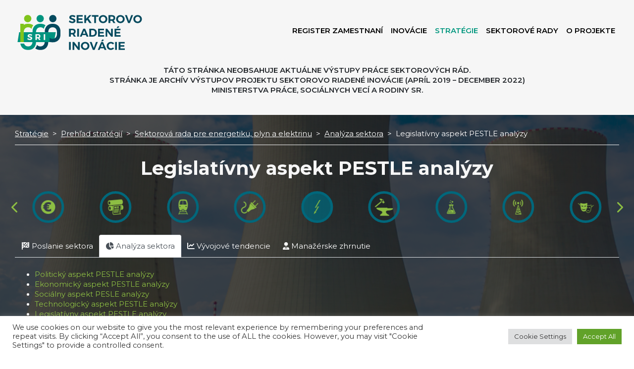

--- FILE ---
content_type: text/html; charset=UTF-8
request_url: https://www.sustavapovolani.sk/strategie/prehlad-strategii/sektorova-rada-pre-energetiku-plyn-a-elektrinu/analyza-sektora/legislativny-aspekt-pestle-analyzy/
body_size: 18273
content:
<!DOCTYPE html>
<html lang="sk-SK">

<head>
    <meta charset="UTF-8"/>
    <meta name="viewport" content="width=device-width, initial-scale=1">
    <title>Legislatívny aspekt PESTLE analýzy - Národná sústava povolaní</title>
    <link rel="profile" href="https://gmpg.org/xfn/11"/>
    <link rel="pingback" href="https://www.sustavapovolani.sk/xmlrpc.php"/>
        <meta name="sri_url" content="https://sri.sustavapovolani.sk/"/>
    <link rel="apple-touch-icon" sizes="57x57"
          href="https://www.sustavapovolani.sk/wp-content/themes/cms.sustavapovolani.sk/images/favicons/apple-icon-57x57.png">
    <link rel="apple-touch-icon" sizes="60x60"
          href="https://www.sustavapovolani.sk/wp-content/themes/cms.sustavapovolani.sk/images/favicons/apple-icon-60x60.png">
    <link rel="apple-touch-icon" sizes="72x72"
          href="https://www.sustavapovolani.sk/wp-content/themes/cms.sustavapovolani.sk/images/favicons/apple-icon-72x72.png">
    <link rel="apple-touch-icon" sizes="76x76"
          href="https://www.sustavapovolani.sk/wp-content/themes/cms.sustavapovolani.sk/images/favicons/apple-icon-76x76.png">
    <link rel="apple-touch-icon" sizes="114x114"
          href="https://www.sustavapovolani.sk/wp-content/themes/cms.sustavapovolani.sk/images/favicons/apple-icon-114x114.png">
    <link rel="apple-touch-icon" sizes="120x120"
          href="https://www.sustavapovolani.sk/wp-content/themes/cms.sustavapovolani.sk/images/favicons/apple-icon-120x120.png">
    <link rel="apple-touch-icon" sizes="144x144"
          href="https://www.sustavapovolani.sk/wp-content/themes/cms.sustavapovolani.sk/images/favicons/apple-icon-144x144.png">
    <link rel="apple-touch-icon" sizes="152x152"
          href="https://www.sustavapovolani.sk/wp-content/themes/cms.sustavapovolani.sk/images/favicons/apple-icon-152x152.png">
    <link rel="apple-touch-icon" sizes="180x180"
          href="https://www.sustavapovolani.sk/wp-content/themes/cms.sustavapovolani.sk/images/favicons/apple-icon-180x180.png">
    <link rel="icon" type="image/png" sizes="192x192"
          href="https://www.sustavapovolani.sk/wp-content/themes/cms.sustavapovolani.sk/images/favicons/android-icon-192x192.png">
    <link rel="icon" type="image/png" sizes="32x32"
          href="https://www.sustavapovolani.sk/wp-content/themes/cms.sustavapovolani.sk/images/favicons/favicon-32x32.png">
    <link rel="icon" type="image/png" sizes="96x96"
          href="https://www.sustavapovolani.sk/wp-content/themes/cms.sustavapovolani.sk/images/favicons/favicon-96x96.png">
    <link rel="icon" type="image/png" sizes="16x16"
          href="https://www.sustavapovolani.sk/wp-content/themes/cms.sustavapovolani.sk/images/favicons/favicon-16x16.png">
    <meta name='robots' content='index, follow, max-image-preview:large, max-snippet:-1, max-video-preview:-1' />

	<!-- This site is optimized with the Yoast SEO plugin v26.8 - https://yoast.com/product/yoast-seo-wordpress/ -->
	<link rel="canonical" href="https://www.sustavapovolani.sk/strategie/prehlad-strategii/sektorova-rada-pre-energetiku-plyn-a-elektrinu/analyza-sektora/legislativny-aspekt-pestle-analyzy/" />
	<meta property="og:locale" content="sk_SK" />
	<meta property="og:type" content="article" />
	<meta property="og:title" content="Legislatívny aspekt PESTLE analýzy - Národná sústava povolaní" />
	<meta property="og:description" content="Politický aspekt PESTLE analýzy Ekonomický aspekt PESTLE analýzy Sociálny aspekt PESLE analýzy Technologický aspekt PESTLE analýzy Legislatívny aspekt PESTLE analýzy Environmentálny aspekt PESTLE analýzy Analýza ľudských zdrojov v sektore SWOT analýza Domáci Náročný legislatívny proces. Implementácia nových legislatívnych opatrení Nariadením (EÚ) 543/2013 o predkladaní a zverejňovaní údajov na trhoch s elektrinou, nariadenie o transparentnosti EÚ [&hellip;]" />
	<meta property="og:url" content="https://www.sustavapovolani.sk/strategie/prehlad-strategii/sektorova-rada-pre-energetiku-plyn-a-elektrinu/analyza-sektora/legislativny-aspekt-pestle-analyzy/" />
	<meta property="og:site_name" content="Národná sústava povolaní" />
	<meta property="article:modified_time" content="2022-07-28T11:36:26+00:00" />
	<meta name="twitter:card" content="summary_large_image" />
	<meta name="twitter:label1" content="Predpokladaný čas čítania" />
	<meta name="twitter:data1" content="2 minúty" />
	<script type="application/ld+json" class="yoast-schema-graph">{"@context":"https://schema.org","@graph":[{"@type":"WebPage","@id":"https://www.sustavapovolani.sk/strategie/prehlad-strategii/sektorova-rada-pre-energetiku-plyn-a-elektrinu/analyza-sektora/legislativny-aspekt-pestle-analyzy/","url":"https://www.sustavapovolani.sk/strategie/prehlad-strategii/sektorova-rada-pre-energetiku-plyn-a-elektrinu/analyza-sektora/legislativny-aspekt-pestle-analyzy/","name":"Legislatívny aspekt PESTLE analýzy - Národná sústava povolaní","isPartOf":{"@id":"https://www.sustavapovolani.sk/#website"},"datePublished":"2022-07-19T16:16:07+00:00","dateModified":"2022-07-28T11:36:26+00:00","breadcrumb":{"@id":"https://www.sustavapovolani.sk/strategie/prehlad-strategii/sektorova-rada-pre-energetiku-plyn-a-elektrinu/analyza-sektora/legislativny-aspekt-pestle-analyzy/#breadcrumb"},"inLanguage":"sk-SK","potentialAction":[{"@type":"ReadAction","target":["https://www.sustavapovolani.sk/strategie/prehlad-strategii/sektorova-rada-pre-energetiku-plyn-a-elektrinu/analyza-sektora/legislativny-aspekt-pestle-analyzy/"]}]},{"@type":"BreadcrumbList","@id":"https://www.sustavapovolani.sk/strategie/prehlad-strategii/sektorova-rada-pre-energetiku-plyn-a-elektrinu/analyza-sektora/legislativny-aspekt-pestle-analyzy/#breadcrumb","itemListElement":[{"@type":"ListItem","position":1,"name":"Domovská stránka","item":"https://www.sustavapovolani.sk/"},{"@type":"ListItem","position":2,"name":"Stratégie","item":"https://www.sustavapovolani.sk/strategie/"},{"@type":"ListItem","position":3,"name":"Prehľad stratégií","item":"https://www.sustavapovolani.sk/strategie/prehlad-strategii/"},{"@type":"ListItem","position":4,"name":"Sektorová rada pre energetiku, plyn a elektrinu","item":"https://www.sustavapovolani.sk/strategie/prehlad-strategii/sektorova-rada-pre-energetiku-plyn-a-elektrinu/"},{"@type":"ListItem","position":5,"name":"Analýza sektora","item":"https://www.sustavapovolani.sk/strategie/prehlad-strategii/sektorova-rada-pre-energetiku-plyn-a-elektrinu/analyza-sektora/"},{"@type":"ListItem","position":6,"name":"Legislatívny aspekt PESTLE analýzy"}]},{"@type":"WebSite","@id":"https://www.sustavapovolani.sk/#website","url":"https://www.sustavapovolani.sk/","name":"Národná sústava povolaní","description":"Projekt SRI reaguje na vývojové zmeny na slovenskom trhu práce","potentialAction":[{"@type":"SearchAction","target":{"@type":"EntryPoint","urlTemplate":"https://www.sustavapovolani.sk/?s={search_term_string}"},"query-input":{"@type":"PropertyValueSpecification","valueRequired":true,"valueName":"search_term_string"}}],"inLanguage":"sk-SK"}]}</script>
	<!-- / Yoast SEO plugin. -->


<link rel='dns-prefetch' href='//www.sustavapovolani.sk' />
<link rel='dns-prefetch' href='//www.googletagmanager.com' />
<link rel="alternate" title="oEmbed (JSON)" type="application/json+oembed" href="https://www.sustavapovolani.sk/wp-json/oembed/1.0/embed?url=https%3A%2F%2Fwww.sustavapovolani.sk%2Fstrategie%2Fprehlad-strategii%2Fsektorova-rada-pre-energetiku-plyn-a-elektrinu%2Fanalyza-sektora%2Flegislativny-aspekt-pestle-analyzy%2F" />
<link rel="alternate" title="oEmbed (XML)" type="text/xml+oembed" href="https://www.sustavapovolani.sk/wp-json/oembed/1.0/embed?url=https%3A%2F%2Fwww.sustavapovolani.sk%2Fstrategie%2Fprehlad-strategii%2Fsektorova-rada-pre-energetiku-plyn-a-elektrinu%2Fanalyza-sektora%2Flegislativny-aspekt-pestle-analyzy%2F&#038;format=xml" />
<style id='wp-img-auto-sizes-contain-inline-css' type='text/css'>
img:is([sizes=auto i],[sizes^="auto," i]){contain-intrinsic-size:3000px 1500px}
/*# sourceURL=wp-img-auto-sizes-contain-inline-css */
</style>
<style id='wp-emoji-styles-inline-css' type='text/css'>

	img.wp-smiley, img.emoji {
		display: inline !important;
		border: none !important;
		box-shadow: none !important;
		height: 1em !important;
		width: 1em !important;
		margin: 0 0.07em !important;
		vertical-align: -0.1em !important;
		background: none !important;
		padding: 0 !important;
	}
/*# sourceURL=wp-emoji-styles-inline-css */
</style>
<link rel='stylesheet' id='wp-block-library-css' href='https://www.sustavapovolani.sk/wp-includes/css/dist/block-library/style.min.css?ver=6.9' type='text/css' media='all' />
<style id='global-styles-inline-css' type='text/css'>
:root{--wp--preset--aspect-ratio--square: 1;--wp--preset--aspect-ratio--4-3: 4/3;--wp--preset--aspect-ratio--3-4: 3/4;--wp--preset--aspect-ratio--3-2: 3/2;--wp--preset--aspect-ratio--2-3: 2/3;--wp--preset--aspect-ratio--16-9: 16/9;--wp--preset--aspect-ratio--9-16: 9/16;--wp--preset--color--black: #000000;--wp--preset--color--cyan-bluish-gray: #abb8c3;--wp--preset--color--white: #ffffff;--wp--preset--color--pale-pink: #f78da7;--wp--preset--color--vivid-red: #cf2e2e;--wp--preset--color--luminous-vivid-orange: #ff6900;--wp--preset--color--luminous-vivid-amber: #fcb900;--wp--preset--color--light-green-cyan: #7bdcb5;--wp--preset--color--vivid-green-cyan: #00d084;--wp--preset--color--pale-cyan-blue: #8ed1fc;--wp--preset--color--vivid-cyan-blue: #0693e3;--wp--preset--color--vivid-purple: #9b51e0;--wp--preset--gradient--vivid-cyan-blue-to-vivid-purple: linear-gradient(135deg,rgb(6,147,227) 0%,rgb(155,81,224) 100%);--wp--preset--gradient--light-green-cyan-to-vivid-green-cyan: linear-gradient(135deg,rgb(122,220,180) 0%,rgb(0,208,130) 100%);--wp--preset--gradient--luminous-vivid-amber-to-luminous-vivid-orange: linear-gradient(135deg,rgb(252,185,0) 0%,rgb(255,105,0) 100%);--wp--preset--gradient--luminous-vivid-orange-to-vivid-red: linear-gradient(135deg,rgb(255,105,0) 0%,rgb(207,46,46) 100%);--wp--preset--gradient--very-light-gray-to-cyan-bluish-gray: linear-gradient(135deg,rgb(238,238,238) 0%,rgb(169,184,195) 100%);--wp--preset--gradient--cool-to-warm-spectrum: linear-gradient(135deg,rgb(74,234,220) 0%,rgb(151,120,209) 20%,rgb(207,42,186) 40%,rgb(238,44,130) 60%,rgb(251,105,98) 80%,rgb(254,248,76) 100%);--wp--preset--gradient--blush-light-purple: linear-gradient(135deg,rgb(255,206,236) 0%,rgb(152,150,240) 100%);--wp--preset--gradient--blush-bordeaux: linear-gradient(135deg,rgb(254,205,165) 0%,rgb(254,45,45) 50%,rgb(107,0,62) 100%);--wp--preset--gradient--luminous-dusk: linear-gradient(135deg,rgb(255,203,112) 0%,rgb(199,81,192) 50%,rgb(65,88,208) 100%);--wp--preset--gradient--pale-ocean: linear-gradient(135deg,rgb(255,245,203) 0%,rgb(182,227,212) 50%,rgb(51,167,181) 100%);--wp--preset--gradient--electric-grass: linear-gradient(135deg,rgb(202,248,128) 0%,rgb(113,206,126) 100%);--wp--preset--gradient--midnight: linear-gradient(135deg,rgb(2,3,129) 0%,rgb(40,116,252) 100%);--wp--preset--font-size--small: 13px;--wp--preset--font-size--medium: 20px;--wp--preset--font-size--large: 36px;--wp--preset--font-size--x-large: 42px;--wp--preset--spacing--20: 0.44rem;--wp--preset--spacing--30: 0.67rem;--wp--preset--spacing--40: 1rem;--wp--preset--spacing--50: 1.5rem;--wp--preset--spacing--60: 2.25rem;--wp--preset--spacing--70: 3.38rem;--wp--preset--spacing--80: 5.06rem;--wp--preset--shadow--natural: 6px 6px 9px rgba(0, 0, 0, 0.2);--wp--preset--shadow--deep: 12px 12px 50px rgba(0, 0, 0, 0.4);--wp--preset--shadow--sharp: 6px 6px 0px rgba(0, 0, 0, 0.2);--wp--preset--shadow--outlined: 6px 6px 0px -3px rgb(255, 255, 255), 6px 6px rgb(0, 0, 0);--wp--preset--shadow--crisp: 6px 6px 0px rgb(0, 0, 0);}:where(.is-layout-flex){gap: 0.5em;}:where(.is-layout-grid){gap: 0.5em;}body .is-layout-flex{display: flex;}.is-layout-flex{flex-wrap: wrap;align-items: center;}.is-layout-flex > :is(*, div){margin: 0;}body .is-layout-grid{display: grid;}.is-layout-grid > :is(*, div){margin: 0;}:where(.wp-block-columns.is-layout-flex){gap: 2em;}:where(.wp-block-columns.is-layout-grid){gap: 2em;}:where(.wp-block-post-template.is-layout-flex){gap: 1.25em;}:where(.wp-block-post-template.is-layout-grid){gap: 1.25em;}.has-black-color{color: var(--wp--preset--color--black) !important;}.has-cyan-bluish-gray-color{color: var(--wp--preset--color--cyan-bluish-gray) !important;}.has-white-color{color: var(--wp--preset--color--white) !important;}.has-pale-pink-color{color: var(--wp--preset--color--pale-pink) !important;}.has-vivid-red-color{color: var(--wp--preset--color--vivid-red) !important;}.has-luminous-vivid-orange-color{color: var(--wp--preset--color--luminous-vivid-orange) !important;}.has-luminous-vivid-amber-color{color: var(--wp--preset--color--luminous-vivid-amber) !important;}.has-light-green-cyan-color{color: var(--wp--preset--color--light-green-cyan) !important;}.has-vivid-green-cyan-color{color: var(--wp--preset--color--vivid-green-cyan) !important;}.has-pale-cyan-blue-color{color: var(--wp--preset--color--pale-cyan-blue) !important;}.has-vivid-cyan-blue-color{color: var(--wp--preset--color--vivid-cyan-blue) !important;}.has-vivid-purple-color{color: var(--wp--preset--color--vivid-purple) !important;}.has-black-background-color{background-color: var(--wp--preset--color--black) !important;}.has-cyan-bluish-gray-background-color{background-color: var(--wp--preset--color--cyan-bluish-gray) !important;}.has-white-background-color{background-color: var(--wp--preset--color--white) !important;}.has-pale-pink-background-color{background-color: var(--wp--preset--color--pale-pink) !important;}.has-vivid-red-background-color{background-color: var(--wp--preset--color--vivid-red) !important;}.has-luminous-vivid-orange-background-color{background-color: var(--wp--preset--color--luminous-vivid-orange) !important;}.has-luminous-vivid-amber-background-color{background-color: var(--wp--preset--color--luminous-vivid-amber) !important;}.has-light-green-cyan-background-color{background-color: var(--wp--preset--color--light-green-cyan) !important;}.has-vivid-green-cyan-background-color{background-color: var(--wp--preset--color--vivid-green-cyan) !important;}.has-pale-cyan-blue-background-color{background-color: var(--wp--preset--color--pale-cyan-blue) !important;}.has-vivid-cyan-blue-background-color{background-color: var(--wp--preset--color--vivid-cyan-blue) !important;}.has-vivid-purple-background-color{background-color: var(--wp--preset--color--vivid-purple) !important;}.has-black-border-color{border-color: var(--wp--preset--color--black) !important;}.has-cyan-bluish-gray-border-color{border-color: var(--wp--preset--color--cyan-bluish-gray) !important;}.has-white-border-color{border-color: var(--wp--preset--color--white) !important;}.has-pale-pink-border-color{border-color: var(--wp--preset--color--pale-pink) !important;}.has-vivid-red-border-color{border-color: var(--wp--preset--color--vivid-red) !important;}.has-luminous-vivid-orange-border-color{border-color: var(--wp--preset--color--luminous-vivid-orange) !important;}.has-luminous-vivid-amber-border-color{border-color: var(--wp--preset--color--luminous-vivid-amber) !important;}.has-light-green-cyan-border-color{border-color: var(--wp--preset--color--light-green-cyan) !important;}.has-vivid-green-cyan-border-color{border-color: var(--wp--preset--color--vivid-green-cyan) !important;}.has-pale-cyan-blue-border-color{border-color: var(--wp--preset--color--pale-cyan-blue) !important;}.has-vivid-cyan-blue-border-color{border-color: var(--wp--preset--color--vivid-cyan-blue) !important;}.has-vivid-purple-border-color{border-color: var(--wp--preset--color--vivid-purple) !important;}.has-vivid-cyan-blue-to-vivid-purple-gradient-background{background: var(--wp--preset--gradient--vivid-cyan-blue-to-vivid-purple) !important;}.has-light-green-cyan-to-vivid-green-cyan-gradient-background{background: var(--wp--preset--gradient--light-green-cyan-to-vivid-green-cyan) !important;}.has-luminous-vivid-amber-to-luminous-vivid-orange-gradient-background{background: var(--wp--preset--gradient--luminous-vivid-amber-to-luminous-vivid-orange) !important;}.has-luminous-vivid-orange-to-vivid-red-gradient-background{background: var(--wp--preset--gradient--luminous-vivid-orange-to-vivid-red) !important;}.has-very-light-gray-to-cyan-bluish-gray-gradient-background{background: var(--wp--preset--gradient--very-light-gray-to-cyan-bluish-gray) !important;}.has-cool-to-warm-spectrum-gradient-background{background: var(--wp--preset--gradient--cool-to-warm-spectrum) !important;}.has-blush-light-purple-gradient-background{background: var(--wp--preset--gradient--blush-light-purple) !important;}.has-blush-bordeaux-gradient-background{background: var(--wp--preset--gradient--blush-bordeaux) !important;}.has-luminous-dusk-gradient-background{background: var(--wp--preset--gradient--luminous-dusk) !important;}.has-pale-ocean-gradient-background{background: var(--wp--preset--gradient--pale-ocean) !important;}.has-electric-grass-gradient-background{background: var(--wp--preset--gradient--electric-grass) !important;}.has-midnight-gradient-background{background: var(--wp--preset--gradient--midnight) !important;}.has-small-font-size{font-size: var(--wp--preset--font-size--small) !important;}.has-medium-font-size{font-size: var(--wp--preset--font-size--medium) !important;}.has-large-font-size{font-size: var(--wp--preset--font-size--large) !important;}.has-x-large-font-size{font-size: var(--wp--preset--font-size--x-large) !important;}
/*# sourceURL=global-styles-inline-css */
</style>

<style id='classic-theme-styles-inline-css' type='text/css'>
/*! This file is auto-generated */
.wp-block-button__link{color:#fff;background-color:#32373c;border-radius:9999px;box-shadow:none;text-decoration:none;padding:calc(.667em + 2px) calc(1.333em + 2px);font-size:1.125em}.wp-block-file__button{background:#32373c;color:#fff;text-decoration:none}
/*# sourceURL=/wp-includes/css/classic-themes.min.css */
</style>
<link rel='stylesheet' id='pb-accordion-blocks-style-css' href='https://www.sustavapovolani.sk/wp-content/plugins/accordion-blocks/build/index.css?ver=1.5.0' type='text/css' media='all' />
<link rel='stylesheet' id='contact-form-7-css' href='https://www.sustavapovolani.sk/wp-content/plugins/contact-form-7/includes/css/styles.css?ver=6.1.4' type='text/css' media='all' />
<style id='contact-form-7-inline-css' type='text/css'>
.wpcf7 .wpcf7-recaptcha iframe {margin-bottom: 0;}.wpcf7 .wpcf7-recaptcha[data-align="center"] > div {margin: 0 auto;}.wpcf7 .wpcf7-recaptcha[data-align="right"] > div {margin: 0 0 0 auto;}
/*# sourceURL=contact-form-7-inline-css */
</style>
<link rel='stylesheet' id='cookie-law-info-css' href='https://www.sustavapovolani.sk/wp-content/plugins/cookie-law-info/legacy/public/css/cookie-law-info-public.css?ver=3.3.9.1' type='text/css' media='all' />
<link rel='stylesheet' id='cookie-law-info-gdpr-css' href='https://www.sustavapovolani.sk/wp-content/plugins/cookie-law-info/legacy/public/css/cookie-law-info-gdpr.css?ver=3.3.9.1' type='text/css' media='all' />
<link rel='stylesheet' id='style-css' href='https://www.sustavapovolani.sk/wp-content/themes/cms.sustavapovolani.sk/style.css?ver=6.9' type='text/css' media='all' />
<link rel='stylesheet' id='app-css' href='https://www.sustavapovolani.sk/wp-content/themes/cms.sustavapovolani.sk/dist/app.css?ver=1769450887' type='text/css' media='all' />
<link rel='stylesheet' id='wp-block-list-css' href='https://www.sustavapovolani.sk/wp-includes/blocks/list/style.min.css?ver=6.9' type='text/css' media='all' />
<link rel='stylesheet' id='wp-block-paragraph-css' href='https://www.sustavapovolani.sk/wp-includes/blocks/paragraph/style.min.css?ver=6.9' type='text/css' media='all' />
<script type="text/javascript" src="https://www.sustavapovolani.sk/wp-includes/js/jquery/jquery.min.js?ver=3.7.1" id="jquery-core-js"></script>
<script type="text/javascript" src="https://www.sustavapovolani.sk/wp-includes/js/jquery/jquery-migrate.min.js?ver=3.4.1" id="jquery-migrate-js"></script>
<script type="text/javascript" id="cookie-law-info-js-extra">
/* <![CDATA[ */
var Cli_Data = {"nn_cookie_ids":[],"cookielist":[],"non_necessary_cookies":[],"ccpaEnabled":"","ccpaRegionBased":"","ccpaBarEnabled":"","strictlyEnabled":["necessary","obligatoire"],"ccpaType":"gdpr","js_blocking":"1","custom_integration":"","triggerDomRefresh":"","secure_cookies":""};
var cli_cookiebar_settings = {"animate_speed_hide":"500","animate_speed_show":"500","background":"#FFF","border":"#b1a6a6c2","border_on":"","button_1_button_colour":"#61a229","button_1_button_hover":"#4e8221","button_1_link_colour":"#fff","button_1_as_button":"1","button_1_new_win":"","button_2_button_colour":"#333","button_2_button_hover":"#292929","button_2_link_colour":"#444","button_2_as_button":"","button_2_hidebar":"","button_3_button_colour":"#dedfe0","button_3_button_hover":"#b2b2b3","button_3_link_colour":"#333333","button_3_as_button":"1","button_3_new_win":"","button_4_button_colour":"#dedfe0","button_4_button_hover":"#b2b2b3","button_4_link_colour":"#333333","button_4_as_button":"1","button_7_button_colour":"#61a229","button_7_button_hover":"#4e8221","button_7_link_colour":"#fff","button_7_as_button":"1","button_7_new_win":"","font_family":"inherit","header_fix":"","notify_animate_hide":"1","notify_animate_show":"","notify_div_id":"#cookie-law-info-bar","notify_position_horizontal":"right","notify_position_vertical":"bottom","scroll_close":"","scroll_close_reload":"","accept_close_reload":"","reject_close_reload":"","showagain_tab":"","showagain_background":"#fff","showagain_border":"#000","showagain_div_id":"#cookie-law-info-again","showagain_x_position":"100px","text":"#333333","show_once_yn":"","show_once":"10000","logging_on":"","as_popup":"","popup_overlay":"1","bar_heading_text":"","cookie_bar_as":"banner","popup_showagain_position":"bottom-right","widget_position":"left"};
var log_object = {"ajax_url":"https://www.sustavapovolani.sk/wp-admin/admin-ajax.php"};
//# sourceURL=cookie-law-info-js-extra
/* ]]> */
</script>
<script type="text/javascript" src="https://www.sustavapovolani.sk/wp-content/plugins/cookie-law-info/legacy/public/js/cookie-law-info-public.js?ver=3.3.9.1" id="cookie-law-info-js"></script>
<script type="text/javascript" src="https://www.sustavapovolani.sk/wp-content/themes/cms.sustavapovolani.sk/dist/app.js?ver=1769450887" id="app-js"></script>
<script type="text/javascript" src="https://www.sustavapovolani.sk/wp-content/themes/cms.sustavapovolani.sk/dist/strategies-detail.js?ver=1769450887" id="strategies-detail-js"></script>

<!-- Google tag (gtag.js) snippet added by Site Kit -->
<!-- Google Analytics snippet added by Site Kit -->
<script type="text/javascript" src="https://www.googletagmanager.com/gtag/js?id=G-YFWGCG3BVJ" id="google_gtagjs-js" async></script>
<script type="text/javascript" id="google_gtagjs-js-after">
/* <![CDATA[ */
window.dataLayer = window.dataLayer || [];function gtag(){dataLayer.push(arguments);}
gtag("set","linker",{"domains":["www.sustavapovolani.sk"]});
gtag("js", new Date());
gtag("set", "developer_id.dZTNiMT", true);
gtag("config", "G-YFWGCG3BVJ");
//# sourceURL=google_gtagjs-js-after
/* ]]> */
</script>
<link rel="https://api.w.org/" href="https://www.sustavapovolani.sk/wp-json/" /><link rel="alternate" title="JSON" type="application/json" href="https://www.sustavapovolani.sk/wp-json/wp/v2/pages/14443" /><link rel="EditURI" type="application/rsd+xml" title="RSD" href="https://www.sustavapovolani.sk/xmlrpc.php?rsd" />
<meta name="generator" content="WordPress 6.9" />
<link rel='shortlink' href='https://www.sustavapovolani.sk/?p=14443' />
<meta name="generator" content="Site Kit by Google 1.170.0" /><link rel='stylesheet' id='cookie-law-info-table-css' href='https://www.sustavapovolani.sk/wp-content/plugins/cookie-law-info/legacy/public/css/cookie-law-info-table.css?ver=3.3.9.1' type='text/css' media='all' />
</head>

<body class="wp-singular page-template page-template-tpl_strategie_detail_sub_page page-template-tpl_strategie_detail_sub_page-php page page-id-14443 page-child parent-pageid-12654 wp-theme-cmssustavapovolanisk"">
<header class="bg-light pt-4 pb-4">
    <div class="container">
        <nav class="navbar navbar-expand-xl navbar-light bg-light p-0" id="main-menu-container">
            <a class="navbar-brand" href="/">
                <img src="https://www.sustavapovolani.sk/wp-content/themes/cms.sustavapovolani.sk/images/logo.svg" alt="SRI logo" width="262" height="73">
            </a>
            <button class="navbar-toggler hamburger" type="button" data-toggle="collapse"
                    data-target="#navbar-main-menu"
                    aria-controls="navbar-main-menu" aria-expanded="false" aria-label="Toggle navigation">
                <span class="navbar-toggler-icon h2"></span>
            </button>
            <div id="navbar-main-menu" class="navbar-collapse collapse text-center"><ul id="menu-hlavne-menu" class="navbar-nav ml-auto" itemscope itemtype="http://www.schema.org/SiteNavigationElement"><li  id="menu-item-10669" class="menu-item menu-item-type-post_type menu-item-object-page menu-item-10669 nav-item"><a itemprop="url" href="https://www.sustavapovolani.sk/register-zamestnani/" class="nav-link"><span itemprop="name">Register zamestnaní</span></a></li>
<li  id="menu-item-10663" class="menu-item menu-item-type-post_type menu-item-object-page menu-item-10663 nav-item"><a itemprop="url" href="https://www.sustavapovolani.sk/prehlad-inovacii/" class="nav-link"><span itemprop="name">Inovácie</span></a></li>
<li  id="menu-item-10924" class="menu-item menu-item-type-post_type menu-item-object-page current-page-ancestor menu-item-10924 nav-item"><a itemprop="url" href="https://www.sustavapovolani.sk/strategie/" class="nav-link"><span itemprop="name">Stratégie</span></a></li>
<li  id="menu-item-10639" class="menu-item menu-item-type-post_type menu-item-object-page menu-item-has-children dropdown menu-item-10639 nav-item"><a href="#" data-toggle="dropdown" aria-haspopup="true" aria-expanded="false" class="dropdown-toggle nav-link" id="menu-item-dropdown-10639"><span itemprop="name">Sektorové rady</span></a>
<ul class="dropdown-menu dropdown-menu-right" aria-labelledby="menu-item-dropdown-10639">
	<li  id="menu-item-19413" class="menu-item menu-item-type-custom menu-item-object-custom menu-item-19413 nav-item"><a itemprop="url" href="https://www.alianciasr.sk/sektorove-rady/" class="dropdown-item"><span itemprop="name">Sektorové rady</span></a></li>
	<li  id="menu-item-19416" class="menu-item menu-item-type-custom menu-item-object-custom menu-item-19416 nav-item"><a itemprop="url" href="https://www.alianciasr.sk/" class="dropdown-item"><span itemprop="name">Aliancia sektorových rád</span></a></li>
</ul>
</li>
<li  id="menu-item-10682" class="menu-item menu-item-type-post_type menu-item-object-page menu-item-has-children dropdown menu-item-10682 nav-item"><a href="#" data-toggle="dropdown" aria-haspopup="true" aria-expanded="false" class="dropdown-toggle nav-link" id="menu-item-dropdown-10682"><span itemprop="name">O projekte</span></a>
<ul class="dropdown-menu dropdown-menu-right" aria-labelledby="menu-item-dropdown-10682">
	<li  id="menu-item-10927" class="menu-item menu-item-type-post_type menu-item-object-page menu-item-10927 nav-item"><a itemprop="url" href="https://www.sustavapovolani.sk/novinky/" class="dropdown-item"><span itemprop="name">Novinky</span></a></li>
	<li  id="menu-item-10686" class="menu-item menu-item-type-post_type menu-item-object-page menu-item-10686 nav-item"><a itemprop="url" href="https://www.sustavapovolani.sk/o-projekte/riadiaci-vybor/" class="dropdown-item"><span itemprop="name">Riadiaci výbor</span></a></li>
	<li  id="menu-item-10931" class="menu-item menu-item-type-post_type menu-item-object-page menu-item-10931 nav-item"><a itemprop="url" href="https://www.sustavapovolani.sk/media/propagacia-projektu-v-mediach/" class="dropdown-item"><span itemprop="name">Médiá</span></a></li>
	<li  id="menu-item-11262" class="menu-item menu-item-type-post_type menu-item-object-page menu-item-11262 nav-item"><a itemprop="url" href="https://www.sustavapovolani.sk/o-projekte/kontakt/" class="dropdown-item"><span itemprop="name">Kontakty</span></a></li>
	<li  id="menu-item-10928" class="menu-item menu-item-type-post_type menu-item-object-page menu-item-10928 nav-item"><a itemprop="url" href="https://www.sustavapovolani.sk/o-projekte/otazky-a-odpovede/" class="dropdown-item"><span itemprop="name">Otázky a odpovede</span></a></li>
	<li  id="menu-item-10685" class="menu-item menu-item-type-post_type menu-item-object-page menu-item-10685 nav-item"><a itemprop="url" href="https://www.sustavapovolani.sk/o-projekte/" class="dropdown-item"><span itemprop="name">O projekte</span></a></li>
</ul>
</li>
</ul></div>        </nav>
    </div>
<section class="container-fluid">
    <div class="text-center text-uppercase text-semibold pt-4 row">
        <div class="col">
            <p>
                Táto stránka neobsahuje aktuálne výstupy práce sektorových rád.<br class="d-sm-none d-md-block">
		Stránka je archív výstupov projektu Sektorovo riadené inovácie (apríl 2019 – december 2022) <br class="d-sm-none d-md-block">
		Ministerstva práce, sociálnych vecí a rodiny SR.
            </p>
        </div>
    </div>
</section>
</header>

<section id="pages-strategy-detail-sub-page" class="position-relative pb-4">
    <div class="container text-light">
        <div class="c-breadcrumbs c-breadcrumbs--light border-bottom border-light pt-3 mb-3 mb-md-4">
            <div class="breadcrumb">
                <div><a property="item" typeof="WebPage" title="Go to Stratégie." href="https://www.sustavapovolani.sk/strategie/" class="text-info post post-page" >Stratégie</a><meta property="position" content="1"></div><div class="text-info mx-2">&gt;</div><div><a property="item" typeof="WebPage" title="Go to Prehľad stratégií." href="https://www.sustavapovolani.sk/strategie/prehlad-strategii/" class="text-info post post-page" >Prehľad stratégií</a><meta property="position" content="2"></div><div class="text-info mx-2">&gt;</div><div><a property="item" typeof="WebPage" title="Go to Sektorová rada pre energetiku, plyn a elektrinu." href="https://www.sustavapovolani.sk/strategie/prehlad-strategii/sektorova-rada-pre-energetiku-plyn-a-elektrinu/" class="text-info post post-page" >Sektorová rada pre energetiku, plyn a elektrinu</a><meta property="position" content="3"></div><div class="text-info mx-2">&gt;</div><div><a property="item" typeof="WebPage" title="Go to Analýza sektora." href="https://www.sustavapovolani.sk/strategie/prehlad-strategii/sektorova-rada-pre-energetiku-plyn-a-elektrinu/analyza-sektora/" class="text-info post post-page" >Analýza sektora</a><meta property="position" content="4"></div><div class="text-info mx-2">&gt;</div><div><span property="name" class="post post-page current-item">Legislatívny aspekt PESTLE analýzy</span><meta property="url" content="https://www.sustavapovolani.sk/strategie/prehlad-strategii/sektorova-rada-pre-energetiku-plyn-a-elektrinu/analyza-sektora/legislativny-aspekt-pestle-analyzy/"><meta property="position" content="5"></div>            </div>
        </div>
        <h1 class="text-center text-reset pb-3 pb-md-4 mb-0">Legislatívny aspekt PESTLE analýzy</h1>
        <div
            id="strategies-app"
            data-permalink="/strategie/prehlad-strategii/sektorova-rada-pre-energetiku-plyn-a-elektrinu/analyza-sektora/legislativny-aspekt-pestle-analyzy/"
            data-title="Legislatívny aspekt PESTLE analýzy"
            data-sector-code="12"
            data-sector-councils-data='{"10":{"link":"\/strategie\/prehlad-strategii\/sektorova-rada-pre-automobilovy-priemysel-a-strojarstvo\/","order":0},"22":{"link":"\/strategie\/prehlad-strategii\/sektorova-rada-pre-administrativu-ekonomiku-manazment\/","order":1},"15":{"link":"\/strategie\/prehlad-strategii\/sektorova-rada-pre-obchod-marketing-gastronomiu-a-cestovny-ruch\/","order":2},"18":{"link":"\/strategie\/prehlad-strategii\/sektorova-rada-pre-bankovnictvo-financne-sluzby-poistovnictvo\/","order":3},"6":{"link":"\/strategie\/prehlad-strategii\/sektorova-rada-pre-celulozo-papierensky-a-polygraficky-priemysel\/","order":4},"16":{"link":"\/strategie\/prehlad-strategii\/sektorova-rada-pre-dopravu-logistiku-postove-sluzby\/","order":5},"11":{"link":"\/strategie\/prehlad-strategii\/sektorova-rada-pre-elektrotechniku\/","order":6},"12":{"link":"\/strategie\/prehlad-strategii\/sektorova-rada-pre-energetiku-plyn-a-elektrinu\/","order":7,"data":[{"title":"Poslanie sektora","icon":"fa-flag-checkered","link":"\/strategie\/prehlad-strategii\/sektorova-rada-pre-energetiku-plyn-a-elektrinu\/poslanie-sektora\/","isActive":false},{"title":"Anal\u00fdza sektora","icon":"fa-chart-pie","link":"\/strategie\/prehlad-strategii\/sektorova-rada-pre-energetiku-plyn-a-elektrinu\/analyza-sektora\/","isActive":true},{"title":"V\u00fdvojov\u00e9 tendencie","icon":"fa-chart-line","link":"\/strategie\/prehlad-strategii\/sektorova-rada-pre-energetiku-plyn-a-elektrinu\/vyvojove-tendencie\/","isActive":false},{"title":"Mana\u017e\u00e9rske zhrnutie","icon":"fa-user-tie","link":"\/strategie\/prehlad-strategii\/sektorova-rada-pre-energetiku-plyn-a-elektrinu\/manazerske-zhrnutie\/","isActive":false}]},"8":{"link":"\/strategie\/prehlad-strategii\/sektorova-rada-pre-hutnictvo-zlievarenstvo-kovacstvo\/","order":8},"7":{"link":"\/strategie\/prehlad-strategii\/sektorova-rada-pre-chemiu-a-farmaciu\/","order":9},"17":{"link":"\/strategie\/prehlad-strategii\/sektorova-strategia-pre-informacne-technologie-a-telekomunikacie\/","order":10},"19":{"link":"\/strategie\/prehlad-strategii\/sektorova-rada-pre-kulturu-a-kreativny-priemysel\/","order":11},"5":{"link":"\/strategie\/prehlad-strategii\/sektorova-rada-pre-lesne-hospodarstvo-a-drevospracujuci-priemysel\/","order":12},"1":{"link":"\/strategie\/prehlad-strategii\/sektorova-rada-pre-polnohospodarstvo-veterinarstvo-a-rybolov\/","order":13},"3":{"link":"\/strategie\/prehlad-strategii\/sektorova-rada-pre-potravinarstvo\/","order":14},"24":{"link":"\/strategie\/prehlad-strategii\/sektorova-rada-pre-remesla-a-osobne-sluzby\/","order":15},"9":{"link":"\/strategie\/prehlad-strategii\/sektorova-rada-pre-sklo-keramiku-mineralne-vyrobky-nekovove-materialy\/","order":16},"14":{"link":"\/strategie\/prehlad-strategii\/sektorova-rada-pre-stavebnictvo-geodeziu-a-kartografiu\/","order":17},"2":{"link":"\/strategie\/prehlad-strategii\/sektorova-rada-pre-tazbu-a-upravu-surovin-geologiu\/","order":18},"4":{"link":"\/strategie\/prehlad-strategii\/sektorova-rada-pre-textil-odevy-obuv-a-spracovanie-koze\/","order":19},"21":{"link":"\/strategie\/prehlad-strategii\/sektorova-rada-pre-verejne-sluzby-a-spravu\/","order":20},"13":{"link":"\/strategie\/prehlad-strategii\/sektorova-rada-pre-vodu-odpad-a-zivotne-prostredie\/","order":21},"20":{"link":"\/strategie\/prehlad-strategii\/sektorova-rada-pre-vzdelavanie-vychovu-a-sport\/","order":22},"23":{"link":"\/strategie\/prehlad-strategii\/sektorova-rada-pre-zdravotnictvo-socialne-sluzby\/","order":23}}'
            class="mb-3 mb-md-4"
        ></div>
        
<ul class="is-style-strategy-content-list wp-block-list"><li><a href="https://www.sustavapovolani.sk/strategie/prehlad-strategii/sektorova-rada-pre-energetiku-plyn-a-elektrinu/analyza-sektora/politicky-aspekt-pestle-analyzy/">Politický aspekt PESTLE analýzy</a></li><li><a href="https://www.sustavapovolani.sk/strategie/prehlad-strategii/sektorova-rada-pre-energetiku-plyn-a-elektrinu/analyza-sektora/ekonomicky-aspekt-pestle-analyzy/">Ekonomický aspekt PESTLE analýzy</a></li><li><a href="https://www.sustavapovolani.sk/strategie/prehlad-strategii/sektorova-rada-pre-energetiku-plyn-a-elektrinu/analyza-sektora/socialny-aspekt-pesle-analyzy/">Sociálny aspekt PESLE analýzy</a></li><li><a href="https://www.sustavapovolani.sk/strategie/prehlad-strategii/sektorova-rada-pre-energetiku-plyn-a-elektrinu/analyza-sektora/technologicky-aspekt-pestle-analyzy/">Technologický aspekt PESTLE analýzy</a></li><li><a href="https://www.sustavapovolani.sk/strategie/prehlad-strategii/sektorova-rada-pre-energetiku-plyn-a-elektrinu/analyza-sektora/legislativny-aspekt-pestle-analyzy/">Legislatívny aspekt PESTLE analýzy</a></li><li><a href="https://www.sustavapovolani.sk/strategie/prehlad-strategii/sektorova-rada-pre-energetiku-plyn-a-elektrinu/analyza-sektora/environmentalny-aspekt-pestle-analyzy/">Environmentálny aspekt PESTLE analýzy</a></li><li><a href="https://www.sustavapovolani.sk/strategie/prehlad-strategii/sektorova-rada-pre-energetiku-plyn-a-elektrinu/analyza-sektora/analyza-ludskych-zdrojov-v-sektore/">Analýza ľudských zdrojov v sektore</a></li><li><a href="https://www.sustavapovolani.sk/strategie/prehlad-strategii/sektorova-rada-pre-energetiku-plyn-a-elektrinu/analyza-sektora/swot-analyza/">SWOT analýza</a></li></ul>



<p><strong>Domáci</strong></p>



<ul class="wp-block-list"><li>Náročný legislatívny proces.</li><li>Implementácia nových legislatívnych opatrení Nariadením (EÚ) 543/2013 o predkladaní a zverejňovaní údajov na trhoch s elektrinou, nariadenie o transparentnosti EÚ prepracovala a významne inovovala existujúcu platformu pre transparentnosť poskytujúcu základné trhové údaje o výrobe, zaťažení, prenose, výpadkoch, vyrovnávaní atď.</li><li>Po prijatí európskych legislatívnych opatrení existuje možnosť ohrozenia energetickej bezpečnosti pre domácich výrobcov z prírodných zdrojov – uhlie, plyn, jadrové palivo. Komplementárne dohody MAAE s ÚJD SR.</li><li>Neexistujúca legislatíva garantujúca investície do vedy, výskumu a vzdelávania kopírujúca trendy EÚ – prehĺbenie zaostávania SR, nedostatok podpory vedecko výskumných pracovníkov v sektore.</li><li>Legislatívne nie je ošetrený značný politický vplyv na vyhlasovanie a vyhodnocovanie výziev v domácich a zahraničných grantových schémach a to obojsmerne – oprávnené subjekty, ktoré môžu projekty podávať, spochybňovanie posudzovateľov, nerešpektovanie výsledkov hodnotení.</li><li>Permanentná reforma školstva na všetkých stupňoch vzdelávania od vzniku Slovenskej republiky.</li><li>Legislatívna podpora inovácií energetiky má byť koncepčná, zahŕňajúca všetkých hráčov na trhu a strategicky dlhodobá.</li></ul>



<p><strong>Medzinárodný</strong></p>



<ul class="wp-block-list"><li>Je potrebné legislatívne zabezpečiť diverzifikovanie energetických zdrojov na báze vzájomnej výhodnosti členských krajín EÚ.</li><li>Energia dovážaná do Únie bude v plnej miere podliehať pravidlám, ktorými sa ustanovil vnútorný trh s energiou.</li><li>Smernica EÚ 2018/2001 o podpore využívania energie z obnoviteľných zdrojov (RED II) a jej transpozícia do na národnej legislatívy.</li><li>Hlavné body zamerania pre ENTSO-E v rámci CEP (Balík čistej energie) sú tieto:<ul><li>regulácia elektrickej energie a pripravenosť na riziká;</li><li>regionálne koordinačné centrá;</li><li>celoeurópske hodnotenie primeranosti zdrojov;</li><li>nové sieťové kódy.</li></ul></li><li>Je potrebné ponechať využívanie jadrovej energetiky na národnej úrovni za dodržiavania medzinárodne platnej legislatívy a dozoru, minimalizovať politický vplyv na využívanie jadrovej energie.</li></ul>
    </div>
    <div
        class="c-banner c-banner--covering"
                    style="background-image: url('https://www.sustavapovolani.sk/wp-content/uploads/2022/06/energetikyBulletin.jpg')"
            >
    </div>
</section>

<section class="eu-sponsor my-4 container-fluid">
    <div class="text-center text-uppercase text-semibold pt-4 row">
        <div class="col">
            <p>
                Tento projekt sa realizuje vďaka podpore z Európskeho sociálneho fondu<br class="d-sm-none d-md-block">v rámci operačného programu ľudské zdroje.
            </p>
        </div>
    </div>
</section>

<div class="bottom-nav-bg">
    <div class="container">
        <div class="bottom-nav">
            <div class="top-line"></div>
            <div class="row">
                <div class="col-md-3 col-sm-12">
                    <div class="menu-footer-container"><ul id="menu-footer" class="menu" itemscope itemtype="http://www.schema.org/SiteNavigationElement"><li id="menu-item-11131" class="menu-item menu-item-type-custom menu-item-object-custom menu-item-11131"><a href="https://sri.sustavapovolani.sk/">Privátna zóna</a></li>
<li id="menu-item-19419" class="menu-item menu-item-type-custom menu-item-object-custom menu-item-19419"><a href="https://www.alianciasr.sk/">Aliancia sektorových rád</a></li>
<li id="menu-item-11133" class="menu-item menu-item-type-post_type menu-item-object-page menu-item-11133"><a href="https://www.sustavapovolani.sk/o-projekte/">O projekte</a></li>
<li id="menu-item-11134" class="menu-item menu-item-type-post_type menu-item-object-page menu-item-11134"><a href="https://www.sustavapovolani.sk/o-projekte/otazky-a-odpovede/">Otázky a odpovede</a></li>
<li id="menu-item-11135" class="menu-item menu-item-type-post_type menu-item-object-page menu-item-11135"><a href="https://www.sustavapovolani.sk/o-projekte/kontakt/">Kontakty</a></li>
</ul></div>                </div>
                <div class="col-md-9 col-sm-12 sponsors">
                    <div class="d-flex flex-row mb-4 justify-content-end">
                        <a href="https://ludskezdroje.gov.sk/" target="_blank" rel="nofollow">
                            <img src="https://www.sustavapovolani.sk/wp-content/themes/cms.sustavapovolani.sk/images/logo-oplz.png" alt="Operačný program ľudské zdroje" class="img-fluid" width="304" height="60">
                        </a>
                        <a href="https://www.employment.gov.sk/sk/esf" target="_blank" rel="nofollow">
                            <img src="https://www.sustavapovolani.sk/wp-content/themes/cms.sustavapovolani.sk/images/eu.png" alt="Európska únia" class="img-fluid" width="300" height="63">
                        </a>
                        <a href="https://www.employment.gov.sk/sk/" target="_blank" rel="nofollow">
                            <img src="https://www.sustavapovolani.sk/wp-content/themes/cms.sustavapovolani.sk/images/MPSVRSR.png" alt="Ministerstvo práce sociálnych vecí a rodiny" class="img-fluid" width="310" height="100">
                        </a>
                    </div>
                    <div class="d-flex flex-row justify-content-end">
                        <a href="https://www.trexima.sk/" target="_blank" rel="nofollow" class="d-md-flex d-sm-inline-block d-inline-block align-items-center">
                            <img src="https://www.sustavapovolani.sk/wp-content/themes/cms.sustavapovolani.sk/images/trexima_logo.png" alt="Trexima" class="img-fluid trexima-logo" width="600" height="123">
                        </a>
                        <a href="http://www.azzz.sk/" target="_blank" rel="nofollow">
                            <img src="https://www.sustavapovolani.sk/wp-content/themes/cms.sustavapovolani.sk/images/azzz_sr.png" alt="Asociácia zamestnávateľských zväzov a združení SR" class="img-fluid" width="84" height="73">
                        </a>
                        <a href="http://www.ruzsr.sk/" target="_blank" rel="nofollow">
                            <img src="https://www.sustavapovolani.sk/wp-content/themes/cms.sustavapovolani.sk/images/ruz.png" alt="Republiková únia zamestnávateľov" class="img-fluid" width="189" height="101">
                        </a>
                        <a href="http://www.kozsr.sk/" target="_blank" rel="nofollow">
                            <img src="https://www.sustavapovolani.sk/wp-content/themes/cms.sustavapovolani.sk/images/koz.png" alt="Konfederácia odborových zväzov Slovenskej republiky" class="img-fluid" width="94" height="49">
                        </a>
                        <a href="http://www.zmos.sk/" target="_blank" rel="nofollow">
                            <img src="https://www.sustavapovolani.sk/wp-content/themes/cms.sustavapovolani.sk/images/zmos.png" alt="Združenie miest a obcí Slovenska" class="img-fluid" width="350" height="350">
                        </a>
                        <a href="http://www.employment.gov.sk/sk/esf/?SMC=1" target="_blank" rel="nofollow">
                            <img src="https://www.sustavapovolani.sk/wp-content/themes/cms.sustavapovolani.sk/images/zsi.png" alt="Zamestnanosť a sociálna inklúzia" class="img-fluid" width="389" height="414">
                        </a>
                        <a href="https://www.apzd.sk/" target="_blank" rel="nofollow">
                            <img src="https://www.sustavapovolani.sk/wp-content/themes/cms.sustavapovolani.sk/images/apzd.png" alt="Asociácia priemyselných zväzov a dopravy" class="img-fluid" width="148" height="151">
                        </a>
                    </div>
                </div>
            </div>
        </div>
    </div>
</div>

<footer>
    <div class="copy">
        Copyright © 2026    </div>
</footer>

<script type="speculationrules">
{"prefetch":[{"source":"document","where":{"and":[{"href_matches":"/*"},{"not":{"href_matches":["/wp-*.php","/wp-admin/*","/wp-content/uploads/*","/wp-content/*","/wp-content/plugins/*","/wp-content/themes/cms.sustavapovolani.sk/*","/*\\?(.+)"]}},{"not":{"selector_matches":"a[rel~=\"nofollow\"]"}},{"not":{"selector_matches":".no-prefetch, .no-prefetch a"}}]},"eagerness":"conservative"}]}
</script>
<!--googleoff: all--><div id="cookie-law-info-bar" data-nosnippet="true"><span><div class="cli-bar-container cli-style-v2"><div class="cli-bar-message">We use cookies on our website to give you the most relevant experience by remembering your preferences and repeat visits. By clicking “Accept All”, you consent to the use of ALL the cookies. However, you may visit "Cookie Settings" to provide a controlled consent.</div><div class="cli-bar-btn_container"><a role='button' class="medium cli-plugin-button cli-plugin-main-button cli_settings_button" style="margin:0px 5px 0px 0px">Cookie Settings</a><a id="wt-cli-accept-all-btn" role='button' data-cli_action="accept_all" class="wt-cli-element medium cli-plugin-button wt-cli-accept-all-btn cookie_action_close_header cli_action_button">Accept All</a></div></div></span></div><div id="cookie-law-info-again" data-nosnippet="true"><span id="cookie_hdr_showagain">Manage consent</span></div><div class="cli-modal" data-nosnippet="true" id="cliSettingsPopup" tabindex="-1" role="dialog" aria-labelledby="cliSettingsPopup" aria-hidden="true">
  <div class="cli-modal-dialog" role="document">
	<div class="cli-modal-content cli-bar-popup">
		  <button type="button" class="cli-modal-close" id="cliModalClose">
			<svg class="" viewBox="0 0 24 24"><path d="M19 6.41l-1.41-1.41-5.59 5.59-5.59-5.59-1.41 1.41 5.59 5.59-5.59 5.59 1.41 1.41 5.59-5.59 5.59 5.59 1.41-1.41-5.59-5.59z"></path><path d="M0 0h24v24h-24z" fill="none"></path></svg>
			<span class="wt-cli-sr-only">Close</span>
		  </button>
		  <div class="cli-modal-body">
			<div class="cli-container-fluid cli-tab-container">
	<div class="cli-row">
		<div class="cli-col-12 cli-align-items-stretch cli-px-0">
			<div class="cli-privacy-overview">
				<h4>Privacy Overview</h4>				<div class="cli-privacy-content">
					<div class="cli-privacy-content-text">This website uses cookies to improve your experience while you navigate through the website. Out of these, the cookies that are categorized as necessary are stored on your browser as they are essential for the working of basic functionalities of the website. We also use third-party cookies that help us analyze and understand how you use this website. These cookies will be stored in your browser only with your consent. You also have the option to opt-out of these cookies. But opting out of some of these cookies may affect your browsing experience.</div>
				</div>
				<a class="cli-privacy-readmore" aria-label="Zobraziť viac" role="button" data-readmore-text="Zobraziť viac" data-readless-text="Zobraziť menej"></a>			</div>
		</div>
		<div class="cli-col-12 cli-align-items-stretch cli-px-0 cli-tab-section-container">
												<div class="cli-tab-section">
						<div class="cli-tab-header">
							<a role="button" tabindex="0" class="cli-nav-link cli-settings-mobile" data-target="necessary" data-toggle="cli-toggle-tab">
								Necessary							</a>
															<div class="wt-cli-necessary-checkbox">
									<input type="checkbox" class="cli-user-preference-checkbox"  id="wt-cli-checkbox-necessary" data-id="checkbox-necessary" checked="checked"  />
									<label class="form-check-label" for="wt-cli-checkbox-necessary">Necessary</label>
								</div>
								<span class="cli-necessary-caption">Vždy zapnuté</span>
													</div>
						<div class="cli-tab-content">
							<div class="cli-tab-pane cli-fade" data-id="necessary">
								<div class="wt-cli-cookie-description">
									Necessary cookies are absolutely essential for the website to function properly. These cookies ensure basic functionalities and security features of the website, anonymously.
<table class="cookielawinfo-row-cat-table cookielawinfo-winter"><thead><tr><th class="cookielawinfo-column-1">Cookie</th><th class="cookielawinfo-column-3">Dĺžka trvania</th><th class="cookielawinfo-column-4">Popis</th></tr></thead><tbody><tr class="cookielawinfo-row"><td class="cookielawinfo-column-1">cookielawinfo-checkbox-analytics</td><td class="cookielawinfo-column-3">11 months</td><td class="cookielawinfo-column-4">This cookie is set by GDPR Cookie Consent plugin. The cookie is used to store the user consent for the cookies in the category "Analytics".</td></tr><tr class="cookielawinfo-row"><td class="cookielawinfo-column-1">cookielawinfo-checkbox-functional</td><td class="cookielawinfo-column-3">11 months</td><td class="cookielawinfo-column-4">The cookie is set by GDPR cookie consent to record the user consent for the cookies in the category "Functional".</td></tr><tr class="cookielawinfo-row"><td class="cookielawinfo-column-1">cookielawinfo-checkbox-necessary</td><td class="cookielawinfo-column-3">11 months</td><td class="cookielawinfo-column-4">This cookie is set by GDPR Cookie Consent plugin. The cookies is used to store the user consent for the cookies in the category "Necessary".</td></tr><tr class="cookielawinfo-row"><td class="cookielawinfo-column-1">cookielawinfo-checkbox-others</td><td class="cookielawinfo-column-3">11 months</td><td class="cookielawinfo-column-4">This cookie is set by GDPR Cookie Consent plugin. The cookie is used to store the user consent for the cookies in the category "Other.</td></tr><tr class="cookielawinfo-row"><td class="cookielawinfo-column-1">cookielawinfo-checkbox-performance</td><td class="cookielawinfo-column-3">11 months</td><td class="cookielawinfo-column-4">This cookie is set by GDPR Cookie Consent plugin. The cookie is used to store the user consent for the cookies in the category "Performance".</td></tr><tr class="cookielawinfo-row"><td class="cookielawinfo-column-1">viewed_cookie_policy</td><td class="cookielawinfo-column-3">11 months</td><td class="cookielawinfo-column-4">The cookie is set by the GDPR Cookie Consent plugin and is used to store whether or not user has consented to the use of cookies. It does not store any personal data.</td></tr></tbody></table>								</div>
							</div>
						</div>
					</div>
																	<div class="cli-tab-section">
						<div class="cli-tab-header">
							<a role="button" tabindex="0" class="cli-nav-link cli-settings-mobile" data-target="functional" data-toggle="cli-toggle-tab">
								Functional							</a>
															<div class="cli-switch">
									<input type="checkbox" id="wt-cli-checkbox-functional" class="cli-user-preference-checkbox"  data-id="checkbox-functional" />
									<label for="wt-cli-checkbox-functional" class="cli-slider" data-cli-enable="Zapnuté" data-cli-disable="Vypnuté"><span class="wt-cli-sr-only">Functional</span></label>
								</div>
													</div>
						<div class="cli-tab-content">
							<div class="cli-tab-pane cli-fade" data-id="functional">
								<div class="wt-cli-cookie-description">
									Functional cookies help to perform certain functionalities like sharing the content of the website on social media platforms, collect feedbacks, and other third-party features.
								</div>
							</div>
						</div>
					</div>
																	<div class="cli-tab-section">
						<div class="cli-tab-header">
							<a role="button" tabindex="0" class="cli-nav-link cli-settings-mobile" data-target="performance" data-toggle="cli-toggle-tab">
								Performance							</a>
															<div class="cli-switch">
									<input type="checkbox" id="wt-cli-checkbox-performance" class="cli-user-preference-checkbox"  data-id="checkbox-performance" />
									<label for="wt-cli-checkbox-performance" class="cli-slider" data-cli-enable="Zapnuté" data-cli-disable="Vypnuté"><span class="wt-cli-sr-only">Performance</span></label>
								</div>
													</div>
						<div class="cli-tab-content">
							<div class="cli-tab-pane cli-fade" data-id="performance">
								<div class="wt-cli-cookie-description">
									Performance cookies are used to understand and analyze the key performance indexes of the website which helps in delivering a better user experience for the visitors.
								</div>
							</div>
						</div>
					</div>
																	<div class="cli-tab-section">
						<div class="cli-tab-header">
							<a role="button" tabindex="0" class="cli-nav-link cli-settings-mobile" data-target="analytics" data-toggle="cli-toggle-tab">
								Analytics							</a>
															<div class="cli-switch">
									<input type="checkbox" id="wt-cli-checkbox-analytics" class="cli-user-preference-checkbox"  data-id="checkbox-analytics" />
									<label for="wt-cli-checkbox-analytics" class="cli-slider" data-cli-enable="Zapnuté" data-cli-disable="Vypnuté"><span class="wt-cli-sr-only">Analytics</span></label>
								</div>
													</div>
						<div class="cli-tab-content">
							<div class="cli-tab-pane cli-fade" data-id="analytics">
								<div class="wt-cli-cookie-description">
									Analytical cookies are used to understand how visitors interact with the website. These cookies help provide information on metrics the number of visitors, bounce rate, traffic source, etc.
								</div>
							</div>
						</div>
					</div>
																	<div class="cli-tab-section">
						<div class="cli-tab-header">
							<a role="button" tabindex="0" class="cli-nav-link cli-settings-mobile" data-target="advertisement" data-toggle="cli-toggle-tab">
								Advertisement							</a>
															<div class="cli-switch">
									<input type="checkbox" id="wt-cli-checkbox-advertisement" class="cli-user-preference-checkbox"  data-id="checkbox-advertisement" />
									<label for="wt-cli-checkbox-advertisement" class="cli-slider" data-cli-enable="Zapnuté" data-cli-disable="Vypnuté"><span class="wt-cli-sr-only">Advertisement</span></label>
								</div>
													</div>
						<div class="cli-tab-content">
							<div class="cli-tab-pane cli-fade" data-id="advertisement">
								<div class="wt-cli-cookie-description">
									Advertisement cookies are used to provide visitors with relevant ads and marketing campaigns. These cookies track visitors across websites and collect information to provide customized ads.
								</div>
							</div>
						</div>
					</div>
																	<div class="cli-tab-section">
						<div class="cli-tab-header">
							<a role="button" tabindex="0" class="cli-nav-link cli-settings-mobile" data-target="others" data-toggle="cli-toggle-tab">
								Others							</a>
															<div class="cli-switch">
									<input type="checkbox" id="wt-cli-checkbox-others" class="cli-user-preference-checkbox"  data-id="checkbox-others" />
									<label for="wt-cli-checkbox-others" class="cli-slider" data-cli-enable="Zapnuté" data-cli-disable="Vypnuté"><span class="wt-cli-sr-only">Others</span></label>
								</div>
													</div>
						<div class="cli-tab-content">
							<div class="cli-tab-pane cli-fade" data-id="others">
								<div class="wt-cli-cookie-description">
									Other uncategorized cookies are those that are being analyzed and have not been classified into a category as yet.
								</div>
							</div>
						</div>
					</div>
										</div>
	</div>
</div>
		  </div>
		  <div class="cli-modal-footer">
			<div class="wt-cli-element cli-container-fluid cli-tab-container">
				<div class="cli-row">
					<div class="cli-col-12 cli-align-items-stretch cli-px-0">
						<div class="cli-tab-footer wt-cli-privacy-overview-actions">
						
															<a id="wt-cli-privacy-save-btn" role="button" tabindex="0" data-cli-action="accept" class="wt-cli-privacy-btn cli_setting_save_button wt-cli-privacy-accept-btn cli-btn">ULOŽIŤ A PRIJAŤ</a>
													</div>
						
					</div>
				</div>
			</div>
		</div>
	</div>
  </div>
</div>
<div class="cli-modal-backdrop cli-fade cli-settings-overlay"></div>
<div class="cli-modal-backdrop cli-fade cli-popupbar-overlay"></div>
<!--googleon: all--><script type="text/javascript" src="https://www.sustavapovolani.sk/wp-includes/js/comment-reply.min.js?ver=6.9" id="comment-reply-js" async="async" data-wp-strategy="async" fetchpriority="low"></script>
<script type="text/javascript" src="https://www.sustavapovolani.sk/wp-content/plugins/accordion-blocks/js/accordion-blocks.min.js?ver=1.5.0" id="pb-accordion-blocks-frontend-script-js"></script>
<script type="text/javascript" src="https://www.sustavapovolani.sk/wp-includes/js/dist/hooks.min.js?ver=dd5603f07f9220ed27f1" id="wp-hooks-js"></script>
<script type="text/javascript" src="https://www.sustavapovolani.sk/wp-includes/js/dist/i18n.min.js?ver=c26c3dc7bed366793375" id="wp-i18n-js"></script>
<script type="text/javascript" id="wp-i18n-js-after">
/* <![CDATA[ */
wp.i18n.setLocaleData( { 'text direction\u0004ltr': [ 'ltr' ] } );
//# sourceURL=wp-i18n-js-after
/* ]]> */
</script>
<script type="text/javascript" src="https://www.sustavapovolani.sk/wp-content/plugins/contact-form-7/includes/swv/js/index.js?ver=6.1.4" id="swv-js"></script>
<script type="text/javascript" id="contact-form-7-js-translations">
/* <![CDATA[ */
( function( domain, translations ) {
	var localeData = translations.locale_data[ domain ] || translations.locale_data.messages;
	localeData[""].domain = domain;
	wp.i18n.setLocaleData( localeData, domain );
} )( "contact-form-7", {"translation-revision-date":"2025-10-23 07:36:49+0000","generator":"GlotPress\/4.0.3","domain":"messages","locale_data":{"messages":{"":{"domain":"messages","plural-forms":"nplurals=3; plural=(n == 1) ? 0 : ((n >= 2 && n <= 4) ? 1 : 2);","lang":"sk"},"This contact form is placed in the wrong place.":["T\u00e1to kontaktn\u00e1 forma je vlo\u017een\u00e1 na nespr\u00e1vnom mieste."],"Error:":["Chyba:"]}},"comment":{"reference":"includes\/js\/index.js"}} );
//# sourceURL=contact-form-7-js-translations
/* ]]> */
</script>
<script type="text/javascript" id="contact-form-7-js-before">
/* <![CDATA[ */
var wpcf7 = {
    "api": {
        "root": "https:\/\/www.sustavapovolani.sk\/wp-json\/",
        "namespace": "contact-form-7\/v1"
    }
};
//# sourceURL=contact-form-7-js-before
/* ]]> */
</script>
<script type="text/javascript" src="https://www.sustavapovolani.sk/wp-content/plugins/contact-form-7/includes/js/index.js?ver=6.1.4" id="contact-form-7-js"></script>
<script id="wp-emoji-settings" type="application/json">
{"baseUrl":"https://s.w.org/images/core/emoji/17.0.2/72x72/","ext":".png","svgUrl":"https://s.w.org/images/core/emoji/17.0.2/svg/","svgExt":".svg","source":{"concatemoji":"https://www.sustavapovolani.sk/wp-includes/js/wp-emoji-release.min.js?ver=6.9"}}
</script>
<script type="module">
/* <![CDATA[ */
/*! This file is auto-generated */
const a=JSON.parse(document.getElementById("wp-emoji-settings").textContent),o=(window._wpemojiSettings=a,"wpEmojiSettingsSupports"),s=["flag","emoji"];function i(e){try{var t={supportTests:e,timestamp:(new Date).valueOf()};sessionStorage.setItem(o,JSON.stringify(t))}catch(e){}}function c(e,t,n){e.clearRect(0,0,e.canvas.width,e.canvas.height),e.fillText(t,0,0);t=new Uint32Array(e.getImageData(0,0,e.canvas.width,e.canvas.height).data);e.clearRect(0,0,e.canvas.width,e.canvas.height),e.fillText(n,0,0);const a=new Uint32Array(e.getImageData(0,0,e.canvas.width,e.canvas.height).data);return t.every((e,t)=>e===a[t])}function p(e,t){e.clearRect(0,0,e.canvas.width,e.canvas.height),e.fillText(t,0,0);var n=e.getImageData(16,16,1,1);for(let e=0;e<n.data.length;e++)if(0!==n.data[e])return!1;return!0}function u(e,t,n,a){switch(t){case"flag":return n(e,"\ud83c\udff3\ufe0f\u200d\u26a7\ufe0f","\ud83c\udff3\ufe0f\u200b\u26a7\ufe0f")?!1:!n(e,"\ud83c\udde8\ud83c\uddf6","\ud83c\udde8\u200b\ud83c\uddf6")&&!n(e,"\ud83c\udff4\udb40\udc67\udb40\udc62\udb40\udc65\udb40\udc6e\udb40\udc67\udb40\udc7f","\ud83c\udff4\u200b\udb40\udc67\u200b\udb40\udc62\u200b\udb40\udc65\u200b\udb40\udc6e\u200b\udb40\udc67\u200b\udb40\udc7f");case"emoji":return!a(e,"\ud83e\u1fac8")}return!1}function f(e,t,n,a){let r;const o=(r="undefined"!=typeof WorkerGlobalScope&&self instanceof WorkerGlobalScope?new OffscreenCanvas(300,150):document.createElement("canvas")).getContext("2d",{willReadFrequently:!0}),s=(o.textBaseline="top",o.font="600 32px Arial",{});return e.forEach(e=>{s[e]=t(o,e,n,a)}),s}function r(e){var t=document.createElement("script");t.src=e,t.defer=!0,document.head.appendChild(t)}a.supports={everything:!0,everythingExceptFlag:!0},new Promise(t=>{let n=function(){try{var e=JSON.parse(sessionStorage.getItem(o));if("object"==typeof e&&"number"==typeof e.timestamp&&(new Date).valueOf()<e.timestamp+604800&&"object"==typeof e.supportTests)return e.supportTests}catch(e){}return null}();if(!n){if("undefined"!=typeof Worker&&"undefined"!=typeof OffscreenCanvas&&"undefined"!=typeof URL&&URL.createObjectURL&&"undefined"!=typeof Blob)try{var e="postMessage("+f.toString()+"("+[JSON.stringify(s),u.toString(),c.toString(),p.toString()].join(",")+"));",a=new Blob([e],{type:"text/javascript"});const r=new Worker(URL.createObjectURL(a),{name:"wpTestEmojiSupports"});return void(r.onmessage=e=>{i(n=e.data),r.terminate(),t(n)})}catch(e){}i(n=f(s,u,c,p))}t(n)}).then(e=>{for(const n in e)a.supports[n]=e[n],a.supports.everything=a.supports.everything&&a.supports[n],"flag"!==n&&(a.supports.everythingExceptFlag=a.supports.everythingExceptFlag&&a.supports[n]);var t;a.supports.everythingExceptFlag=a.supports.everythingExceptFlag&&!a.supports.flag,a.supports.everything||((t=a.source||{}).concatemoji?r(t.concatemoji):t.wpemoji&&t.twemoji&&(r(t.twemoji),r(t.wpemoji)))});
//# sourceURL=https://www.sustavapovolani.sk/wp-includes/js/wp-emoji-loader.min.js
/* ]]> */
</script>

</body>
</html>